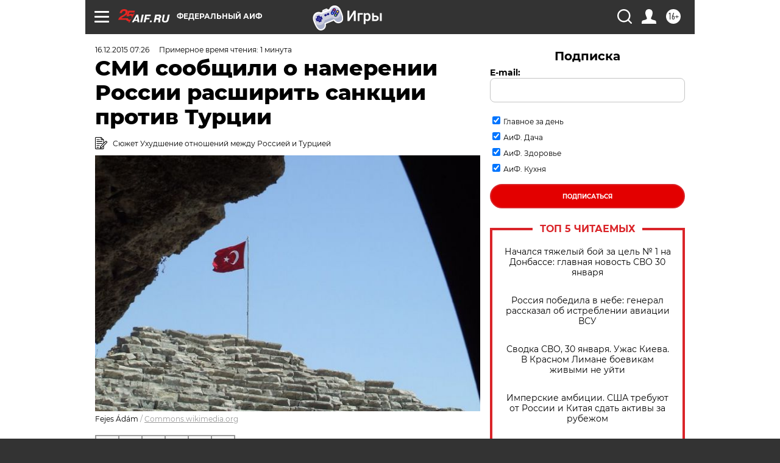

--- FILE ---
content_type: text/html
request_url: https://tns-counter.ru/nc01a**R%3Eundefined*aif_ru/ru/UTF-8/tmsec=aif_ru/347339221***
body_size: -71
content:
353F7C74697CFD31X1769798961:353F7C74697CFD31X1769798961

--- FILE ---
content_type: application/javascript
request_url: https://smi2.ru/counter/settings?payload=CIjlARj2l_SBwTM6JGQ1M2JiYzJmLWZlZWItNGMxZS1hODIxLWIyNzFlMjVmZmU0MQ&cb=_callbacks____0ml18lx1v
body_size: 1512
content:
_callbacks____0ml18lx1v("[base64]");